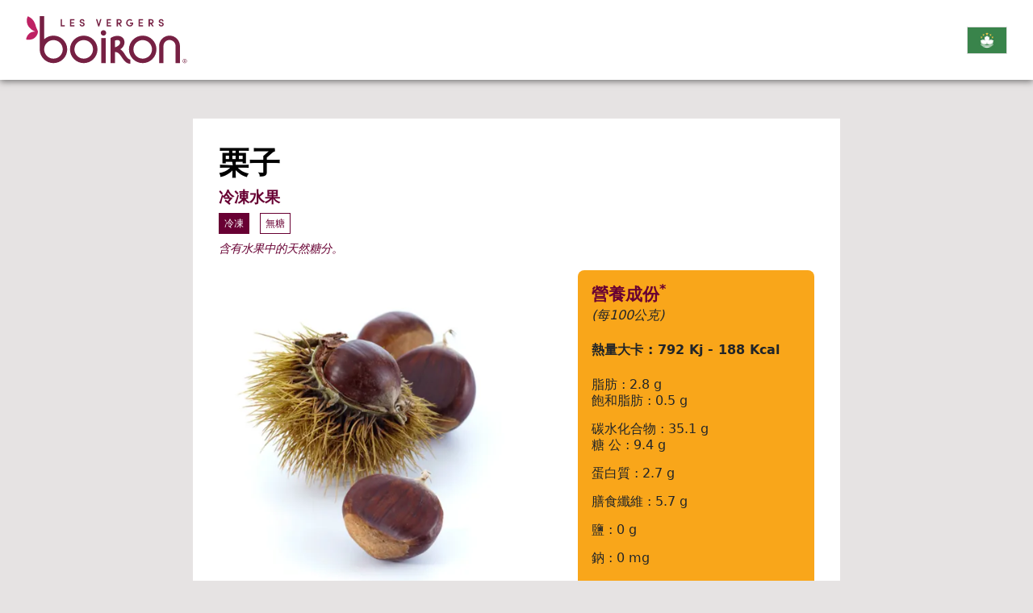

--- FILE ---
content_type: text/html; charset=UTF-8
request_url: https://vn.my-vb.com/liste-zhmo/ref/267.html
body_size: 8653
content:
<!DOCTYPE html>
<html lang="zh-MO">
<head>
<meta charset="UTF-8">
<title>Fruit : Marron - 澳門</title>
<base href="https://vn.my-vb.com/">
<meta http-equiv="X-UA-Compatible" content="IE=edge">
<meta name="robots" content="index,follow">
<meta name="description" content="">
<meta name="generator" content="Contao Open Source CMS">
<link rel="canonical" href="https://vn.my-vb.com/liste-zhmo/ref/267.html">
<link rel="alternate" hreflang="fr-FR" href="https://vn.my-vb.com/liste-frfr/ref/267.html">
<link rel="alternate" hreflang="en-GB" href="https://vn.my-vb.com/liste-engb/ref/267.html">
<link rel="alternate" hreflang="es-ES" href="https://vn.my-vb.com/liste-eses/ref/267.html">
<link rel="alternate" hreflang="de-DE" href="https://vn.my-vb.com/liste-dede/ref/267.html">
<link rel="alternate" hreflang="en-ZA" href="https://vn.my-vb.com/liste-enza/ref/267.html">
<link rel="alternate" hreflang="ar-DZ" href="https://vn.my-vb.com/liste-ardz/ref/267.html">
<link rel="alternate" hreflang="es-AD" href="https://vn.my-vb.com/liste-esad/ref/267.html">
<link rel="alternate" hreflang="ar-SA" href="https://vn.my-vb.com/liste-arsa/ref/267.html">
<link rel="alternate" hreflang="es-AR" href="https://vn.my-vb.com/liste-esar/ref/267.html">
<link rel="alternate" hreflang="en-AU" href="https://vn.my-vb.com/liste-enau/ref/267.html">
<link rel="alternate" hreflang="de-AT" href="https://vn.my-vb.com/liste-deat/ref/267.html">
<link rel="alternate" hreflang="en-AZ" href="https://vn.my-vb.com/liste-enaz/ref/267.html">
<link rel="alternate" hreflang="ar-BH" href="https://vn.my-vb.com/liste-arbh/ref/267.html">
<link rel="alternate" hreflang="nl-BE" href="https://vn.my-vb.com/liste-nlbe/ref/267.html">
<link rel="alternate" hreflang="en-MM" href="https://vn.my-vb.com/liste-enmm/ref/267.html">
<link rel="alternate" hreflang="pt-BR" href="https://vn.my-vb.com/liste-ptbr/ref/267.html">
<link rel="alternate" hreflang="en-KH" href="https://vn.my-vb.com/liste-enkh/ref/267.html">
<link rel="alternate" hreflang="es-CL" href="https://vn.my-vb.com/liste-escl/ref/267.html">
<link rel="alternate" hreflang="en-CY" href="https://vn.my-vb.com/liste-ency/ref/267.html">
<link rel="alternate" hreflang="en-CD" href="https://vn.my-vb.com/liste-encd/ref/267.html">
<link rel="alternate" hreflang="es-CR" href="https://vn.my-vb.com/liste-escr/ref/267.html">
<link rel="alternate" hreflang="da-DK" href="https://vn.my-vb.com/liste-dadk/ref/267.html">
<link rel="alternate" hreflang="en-DJ" href="https://vn.my-vb.com/liste-endj/ref/267.html">
<link rel="alternate" hreflang="ar-AE" href="https://vn.my-vb.com/liste-arae/ref/267.html">
<link rel="alternate" hreflang="fi-FI" href="https://vn.my-vb.com/liste-fifi/ref/267.html">
<link rel="alternate" hreflang="en-GE" href="https://vn.my-vb.com/liste-enge/ref/267.html">
<link rel="alternate" hreflang="en-GH" href="https://vn.my-vb.com/liste-engh/ref/267.html">
<link rel="alternate" hreflang="el-GR" href="https://vn.my-vb.com/liste-elgr/ref/267.html">
<link rel="alternate" hreflang="hu-HU" href="https://vn.my-vb.com/liste-huhu/ref/267.html">
<link rel="alternate" hreflang="en-MU" href="https://vn.my-vb.com/liste-enmu/ref/267.html">
<link rel="alternate" hreflang="en-IN" href="https://vn.my-vb.com/liste-enin/ref/267.html">
<link rel="alternate" hreflang="en-IE" href="https://vn.my-vb.com/liste-enie/ref/267.html">
<link rel="alternate" hreflang="en-IS" href="https://vn.my-vb.com/liste-enis/ref/267.html">
<link rel="alternate" hreflang="en-IL" href="https://vn.my-vb.com/liste-enil/ref/267.html">
<link rel="alternate" hreflang="it-IT" href="https://vn.my-vb.com/liste-itit/ref/267.html">
<link rel="alternate" hreflang="ja-JP" href="https://vn.my-vb.com/liste-jajp/ref/267.html">
<link rel="alternate" hreflang="en-JO" href="https://vn.my-vb.com/liste-enjo/ref/267.html">
<link rel="alternate" hreflang="en-KZ" href="https://vn.my-vb.com/liste-enkz/ref/267.html">
<link rel="alternate" hreflang="en-KE" href="https://vn.my-vb.com/liste-enke/ref/267.html">
<link rel="alternate" hreflang="ar-KW" href="https://vn.my-vb.com/liste-arkw/ref/267.html">
<link rel="alternate" hreflang="lv-LV" href="https://vn.my-vb.com/liste-lvlv/ref/267.html">
<link rel="alternate" hreflang="en-LB" href="https://vn.my-vb.com/liste-enlb/ref/267.html">
<link rel="alternate" hreflang="fr-LU" href="https://vn.my-vb.com/liste-frlu/ref/267.html">
<link rel="alternate" hreflang="zh-MO" href="https://vn.my-vb.com/liste-zhmo/ref/267.html">
<link rel="alternate" hreflang="en-MY" href="https://vn.my-vb.com/liste-enmy/ref/267.html">
<link rel="alternate" hreflang="en-MV" href="https://vn.my-vb.com/liste-enmv/ref/267.html">
<link rel="alternate" hreflang="en-MT" href="https://vn.my-vb.com/liste-enmt/ref/267.html">
<link rel="alternate" hreflang="ar-MA" href="https://vn.my-vb.com/liste-arma/ref/267.html">
<link rel="alternate" hreflang="en-MD" href="https://vn.my-vb.com/liste-enmd/ref/267.html">
<link rel="alternate" hreflang="en-ME" href="https://vn.my-vb.com/liste-enme/ref/267.html">
<link rel="alternate" hreflang="en-NG" href="https://vn.my-vb.com/liste-enng/ref/267.html">
<link rel="alternate" hreflang="no-NO" href="https://vn.my-vb.com/liste-nono/ref/267.html">
<link rel="alternate" hreflang="en-NZ" href="https://vn.my-vb.com/liste-ennz/ref/267.html">
<link rel="alternate" hreflang="en-OM" href="https://vn.my-vb.com/liste-enom/ref/267.html">
<link rel="alternate" hreflang="nl-NL" href="https://vn.my-vb.com/liste-nlnl/ref/267.html">
<link rel="alternate" hreflang="en-PH" href="https://vn.my-vb.com/liste-enph/ref/267.html">
<link rel="alternate" hreflang="pl-PL" href="https://vn.my-vb.com/liste-plpl/ref/267.html">
<link rel="alternate" hreflang="pt-PT" href="https://vn.my-vb.com/liste-ptpt/ref/267.html">
<link rel="alternate" hreflang="ar-QA" href="https://vn.my-vb.com/liste-arqa/ref/267.html">
<link rel="alternate" hreflang="fr-RE" href="https://vn.my-vb.com/liste-frre/ref/267.html">
<link rel="alternate" hreflang="ro-RO" href="https://vn.my-vb.com/liste-roro/ref/267.html">
<link rel="alternate" hreflang="ru-RU" href="https://vn.my-vb.com/liste-ruru/ref/267.html">
<link rel="alternate" hreflang="en-RS" href="https://vn.my-vb.com/liste-enrs/ref/267.html">
<link rel="alternate" hreflang="en-SC" href="https://vn.my-vb.com/liste-ensc/ref/267.html">
<link rel="alternate" hreflang="en-SG" href="https://vn.my-vb.com/liste-ensg/ref/267.html">
<link rel="alternate" hreflang="sl-SI" href="https://vn.my-vb.com/liste-slsi/ref/267.html">
<link rel="alternate" hreflang="sv-SE" href="https://vn.my-vb.com/liste-svse/ref/267.html">
<link rel="alternate" hreflang="fr-CH" href="https://vn.my-vb.com/liste-fch/ref/267.html">
<link rel="alternate" hreflang="fr-PF" href="https://vn.my-vb.com/liste-frpf/ref/267.html">
<link rel="alternate" hreflang="en-TZ" href="https://vn.my-vb.com/liste-entz/ref/267.html">
<link rel="alternate" hreflang="en-CZ" href="https://vn.my-vb.com/liste-encz/ref/267.html">
<link rel="alternate" hreflang="en-TH" href="https://vn.my-vb.com/liste-enth/ref/267.html">
<link rel="alternate" hreflang="ar-TU" href="https://vn.my-vb.com/liste-artu/ref/267.html">
<link rel="alternate" hreflang="en-TR" href="https://vn.my-vb.com/liste-entr/ref/267.html">
<link rel="alternate" hreflang="es-UY" href="https://vn.my-vb.com/liste-esuy/ref/267.html">
<link rel="alternate" hreflang="en-VN" href="https://vn.my-vb.com/liste-envn/ref/267.html">
<link rel="alternate" hreflang="en-LC" href="https://vn.my-vb.com/liste-enlc/ref/267.html">
<link rel="alternate" hreflang="fr-GP" href="https://vn.my-vb.com/liste-frgp/ref/267.html">
<link rel="alternate" hreflang="fr-BL" href="https://vn.my-vb.com/liste-frbl/ref/267.html">
<link rel="alternate" hreflang="fr-MF" href="https://vn.my-vb.com/liste-frmf/ref/267.html">
<link rel="alternate" hreflang="en-KY" href="https://vn.my-vb.com/liste-enky/ref/267.html">
<script>var _paq=window._paq=window._paq||[];_paq.push(['trackPageView']);_paq.push(['enableLinkTracking']);(function(){var u="https://stats.valcom.fr/";_paq.push(['setTrackerUrl',u+'matomo.php']);_paq.push(['setSiteId',8]);var d=document,g=d.createElement('script'),s=d.getElementsByTagName('script')[0];g.async=!0;g.defer=!0;g.src=u+'matomo.js';s.parentNode.insertBefore(g,s)})()</script>
<style>body{-webkit-font-smoothing:antialiased;-moz-osx-font-smoothing:grayscale}body,form,figure{margin:0;padding:0}img{border:0}header,footer,nav,section,aside,article,figure,figcaption{display:block}#container,.inside{position:relative}.block{overflow:hidden}.clear,#clear{height:.1px;font-size:.1px;line-height:.1px;clear:both}.invisible{border:0;clip:rect(0 0 0 0);height:1px;margin:-1px;overflow:hidden;padding:0;position:absolute;width:1px}.custom{display:block}#container:after,.custom:after{content:"";display:table;clear:both}header,footer,nav,section,aside,main,article,figure,figcaption{display:block}body,div,h1,h2,h3,h4,h5,h6,p,blockquote,pre,code,ol,ul,li,dl,dt,dd,figure,table,th,td,form,fieldset,legend,input,textarea{margin:0;padding:0}table{border-spacing:0;border-collapse:collapse}caption,th,td{text-align:left;text-align:start;vertical-align:top}abbr,acronym{font-variant:normal;border-bottom:1px dotted #666;cursor:help}blockquote,q{quotes:none}fieldset,img,iframe{border:0}ul{list-style-type:none}sup{vertical-align:text-top}sub{vertical-align:text-bottom}del{text-decoration:line-through}ins{text-decoration:none}pre,code{font-family:Monaco,monospace}table{font-size:inherit}#loader{background-color:#e6e3e3;z-index:9999;position:fixed;top:0;left:0;width:100vw;height:100vh;transition:opacity 0.25s}</style>
<script src="https://cdn.jsdelivr.net/npm/@popperjs/core@2.11.5/dist/umd/popper.min.js" integrity="sha384-Xe+8cL9oJa6tN/veChSP7q+mnSPaj5Bcu9mPX5F5xIGE0DVittaqT5lorf0EI7Vk" crossorigin="anonymous"></script>
<script src="https://cdn.jsdelivr.net/npm/bootstrap@5.2.0/dist/js/bootstrap.min.js" integrity="sha384-ODmDIVzN+pFdexxHEHFBQH3/9/vQ9uori45z4JjnFsRydbmQbmL5t1tQ0culUzyK" crossorigin="anonymous"></script>
</head>
<body id="top">
<div id="wrapper">
<div id="loader"></div>
<header id="header">
<div class="inside container-fluid px-4 px-xl-5">
<div class="row  align-items-center justify-content-between">
<div class="col-auto logo">
<div class="ce_image block">
<figure class="image_container">
<img src="assets/images/d/logo-3230506e.svg" width="200" height="59" alt="">
</figure>
</div>
</div>
<div class="col-auto countryLanguages">
<div class="d-flex align-items-center">
<!-- indexer::stop -->
<nav class="mod_changelanguage block" itemscope="" itemtype="http://schema.org/SiteNavigationElement">
<!-- Button trigger modal -->
<span id="countryModalBtn" data-bs-toggle="modal" data-bs-target="#countryModal">
<img src="files/flags/zh_mo.png" width="75" height="auto"
</span>
<!-- Modal -->
<div class="modal fade" id="countryModal" tabindex="-1" aria-labelledby="countryModalLabel" aria-hidden="true">
<div class="modal-dialog modal-lg">
<div class="modal-content">
<div class="modal-header">
<h5 class="modal-title" id="countryModalLabel">Choose your country</h5>
<button type="button" class="btn-close" data-bs-dismiss="modal" aria-label="Close"></button>
</div>
<div class="modal-body">
<div class="d-inline-block lang-fr_fr first"><a href="https://vn.my-vb.com/liste-frfr/ref/267.html" title="France" class="lang-fr_fr first" hreflang="fr-FR" lang="fr-FR"><img src="files/flags/fr_fr.png" width="80" height="auto"><br>France</a></div>
<div class="d-inline-block lang-en_gb"><a href="https://vn.my-vb.com/liste-engb/ref/267.html" title="United Kingdom" class="lang-en_gb" hreflang="en-GB" lang="en-GB"><img src="files/flags/en_gb.png" width="80" height="auto"><br>United Kingdom</a></div>
<div class="d-inline-block lang-es_es"><a href="https://vn.my-vb.com/liste-eses/ref/267.html" title="España" class="lang-es_es" hreflang="es-ES" lang="es-ES"><img src="files/flags/es_es.png" width="80" height="auto"><br>España</a></div>
<div class="d-inline-block lang-de_de"><a href="https://vn.my-vb.com/liste-dede/ref/267.html" title="Deutschland" class="lang-de_de" hreflang="de-DE" lang="de-DE"><img src="files/flags/de_de.png" width="80" height="auto"><br>Deutschland</a></div>
<div class="d-inline-block lang-en_za"><a href="https://vn.my-vb.com/liste-enza/ref/267.html" title="South Africa" class="lang-en_za" hreflang="en-ZA" lang="en-ZA"><img src="files/flags/en_za.png" width="80" height="auto"><br>South Africa</a></div>
<div class="d-inline-block lang-ar_dz"><a href="https://vn.my-vb.com/liste-ardz/ref/267.html" title="الجزائر" class="lang-ar_dz" hreflang="ar-DZ" lang="ar-DZ"><img src="files/flags/ar_dz.png" width="80" height="auto"><br>الجزائر</a></div>
<div class="d-inline-block lang-es_ad"><a href="https://vn.my-vb.com/liste-esad/ref/267.html" title="Andorra" class="lang-es_ad" hreflang="es-AD" lang="es-AD"><img src="files/flags/es_ad.png" width="80" height="auto"><br>Andorra</a></div>
<div class="d-inline-block lang-ar_sa"><a href="https://vn.my-vb.com/liste-arsa/ref/267.html" title="العربية السعودية" class="lang-ar_sa" hreflang="ar-SA" lang="ar-SA"><img src="files/flags/ar_sa.png" width="80" height="auto"><br>العربية السعودية</a></div>
<div class="d-inline-block lang-es_ar"><a href="https://vn.my-vb.com/liste-esar/ref/267.html" title="Argentina" class="lang-es_ar" hreflang="es-AR" lang="es-AR"><img src="files/flags/es_ar.png" width="80" height="auto"><br>Argentina</a></div>
<div class="d-inline-block lang-en_au"><a href="https://vn.my-vb.com/liste-enau/ref/267.html" title="Australia" class="lang-en_au" hreflang="en-AU" lang="en-AU"><img src="files/flags/en_au.png" width="80" height="auto"><br>Australia</a></div>
<div class="d-inline-block lang-de_at"><a href="https://vn.my-vb.com/liste-deat/ref/267.html" title="Österreich" class="lang-de_at" hreflang="de-AT" lang="de-AT"><img src="files/flags/de_at.png" width="80" height="auto"><br>Österreich</a></div>
<div class="d-inline-block lang-en_az"><a href="https://vn.my-vb.com/liste-enaz/ref/267.html" title="Azerbaijan" class="lang-en_az" hreflang="en-AZ" lang="en-AZ"><img src="files/flags/en_az.png" width="80" height="auto"><br>Azerbaijan</a></div>
<div class="d-inline-block lang-ar_bh"><a href="https://vn.my-vb.com/liste-arbh/ref/267.html" title="البحرين" class="lang-ar_bh" hreflang="ar-BH" lang="ar-BH"><img src="files/flags/ar_bh.png" width="80" height="auto"><br>البحرين</a></div>
<div class="d-inline-block lang-nl_be"><a href="https://vn.my-vb.com/liste-nlbe/ref/267.html" title="België" class="lang-nl_be" hreflang="nl-BE" lang="nl-BE"><img src="files/flags/nl_be.png" width="80" height="auto"><br>België</a></div>
<div class="d-inline-block lang-en_mm"><a href="https://vn.my-vb.com/liste-enmm/ref/267.html" title="Burma" class="lang-en_mm" hreflang="en-MM" lang="en-MM"><img src="files/flags/en_mm.png" width="80" height="auto"><br>Burma</a></div>
<div class="d-inline-block lang-pt_br"><a href="https://vn.my-vb.com/liste-ptbr/ref/267.html" title="Brasil" class="lang-pt_br" hreflang="pt-BR" lang="pt-BR"><img src="files/flags/pt_br.png" width="80" height="auto"><br>Brasil</a></div>
<div class="d-inline-block lang-en_kh"><a href="https://vn.my-vb.com/liste-enkh/ref/267.html" title="Cambodia" class="lang-en_kh" hreflang="en-KH" lang="en-KH"><img src="files/flags/en_kh.png" width="80" height="auto"><br>Cambodia</a></div>
<div class="d-inline-block lang-es_cl"><a href="https://vn.my-vb.com/liste-escl/ref/267.html" title="Chile" class="lang-es_cl" hreflang="es-CL" lang="es-CL"><img src="files/flags/es_cl.png" width="80" height="auto"><br>Chile</a></div>
<div class="d-inline-block lang-en_cy"><a href="https://vn.my-vb.com/liste-ency/ref/267.html" title="Cyprus" class="lang-en_cy" hreflang="en-CY" lang="en-CY"><img src="files/flags/en_cy.png" width="80" height="auto"><br>Cyprus</a></div>
<div class="d-inline-block lang-en_cd"><a href="https://vn.my-vb.com/liste-encd/ref/267.html" title="Congo" class="lang-en_cd" hreflang="en-CD" lang="en-CD"><img src="files/flags/en_cd.png" width="80" height="auto"><br>Congo</a></div>
<div class="d-inline-block lang-es_cr"><a href="https://vn.my-vb.com/liste-escr/ref/267.html" title="Costa Rica" class="lang-es_cr" hreflang="es-CR" lang="es-CR"><img src="files/flags/es_cr.png" width="80" height="auto"><br>Costa Rica</a></div>
<div class="d-inline-block lang-da_dk"><a href="https://vn.my-vb.com/liste-dadk/ref/267.html" title="Danmark" class="lang-da_dk" hreflang="da-DK" lang="da-DK"><img src="files/flags/da_dk.png" width="80" height="auto"><br>Danmark</a></div>
<div class="d-inline-block lang-en_dj"><a href="https://vn.my-vb.com/liste-endj/ref/267.html" title="Djibouti" class="lang-en_dj" hreflang="en-DJ" lang="en-DJ"><img src="files/flags/en_dj.png" width="80" height="auto"><br>Djibouti</a></div>
<div class="d-inline-block lang-ar_ae"><a href="https://vn.my-vb.com/liste-arae/ref/267.html" title="الإمارات العربية المتحدة" class="lang-ar_ae" hreflang="ar-AE" lang="ar-AE"><img src="files/flags/ar_ae.png" width="80" height="auto"><br>الإمارات العربية المتحدة</a></div>
<div class="d-inline-block lang-fi_fi"><a href="https://vn.my-vb.com/liste-fifi/ref/267.html" title="Suomi" class="lang-fi_fi" hreflang="fi-FI" lang="fi-FI"><img src="files/flags/fi_fi.png" width="80" height="auto"><br>Suomi</a></div>
<div class="d-inline-block lang-en_ge"><a href="https://vn.my-vb.com/liste-enge/ref/267.html" title="Georgia" class="lang-en_ge" hreflang="en-GE" lang="en-GE"><img src="files/flags/en_ge.png" width="80" height="auto"><br>Georgia</a></div>
<div class="d-inline-block lang-en_gh"><a href="https://vn.my-vb.com/liste-engh/ref/267.html" title="Ghana" class="lang-en_gh" hreflang="en-GH" lang="en-GH"><img src="files/flags/en_gh.png" width="80" height="auto"><br>Ghana</a></div>
<div class="d-inline-block lang-el_gr"><a href="https://vn.my-vb.com/liste-elgr/ref/267.html" title="Ελλάδα" class="lang-el_gr" hreflang="el-GR" lang="el-GR"><img src="files/flags/el_gr.png" width="80" height="auto"><br>Ελλάδα</a></div>
<div class="d-inline-block lang-hu_hu"><a href="https://vn.my-vb.com/liste-huhu/ref/267.html" title="Magyarország" class="lang-hu_hu" hreflang="hu-HU" lang="hu-HU"><img src="files/flags/hu_hu.png" width="80" height="auto"><br>Magyarország</a></div>
<div class="d-inline-block lang-en_mu"><a href="https://vn.my-vb.com/liste-enmu/ref/267.html" title="Mauritius Island" class="lang-en_mu" hreflang="en-MU" lang="en-MU"><img src="files/flags/en_mu.png" width="80" height="auto"><br>Mauritius Island</a></div>
<div class="d-inline-block lang-en_in"><a href="https://vn.my-vb.com/liste-enin/ref/267.html" title="India" class="lang-en_in" hreflang="en-IN" lang="en-IN"><img src="files/flags/en_in.png" width="80" height="auto"><br>India</a></div>
<div class="d-inline-block lang-en_ie"><a href="https://vn.my-vb.com/liste-enie/ref/267.html" title="Ireland" class="lang-en_ie" hreflang="en-IE" lang="en-IE"><img src="files/flags/en_ie.png" width="80" height="auto"><br>Ireland</a></div>
<div class="d-inline-block lang-en_is"><a href="https://vn.my-vb.com/liste-enis/ref/267.html" title="Iceland" class="lang-en_is" hreflang="en-IS" lang="en-IS"><img src="files/flags/en_is.png" width="80" height="auto"><br>Iceland</a></div>
<div class="d-inline-block lang-en_il"><a href="https://vn.my-vb.com/liste-enil/ref/267.html" title="Israel" class="lang-en_il" hreflang="en-IL" lang="en-IL"><img src="files/flags/en_il.png" width="80" height="auto"><br>Israel</a></div>
<div class="d-inline-block lang-it_it"><a href="https://vn.my-vb.com/liste-itit/ref/267.html" title="Italia" class="lang-it_it" hreflang="it-IT" lang="it-IT"><img src="files/flags/it_it.png" width="80" height="auto"><br>Italia</a></div>
<div class="d-inline-block lang-ja_jp"><a href="https://vn.my-vb.com/liste-jajp/ref/267.html" title="日本" class="lang-ja_jp" hreflang="ja-JP" lang="ja-JP"><img src="files/flags/ja_jp.png" width="80" height="auto"><br>日本</a></div>
<div class="d-inline-block lang-en_jo"><a href="https://vn.my-vb.com/liste-enjo/ref/267.html" title="Jordan" class="lang-en_jo" hreflang="en-JO" lang="en-JO"><img src="files/flags/en_jo.png" width="80" height="auto"><br>Jordan</a></div>
<div class="d-inline-block lang-en_kz"><a href="https://vn.my-vb.com/liste-enkz/ref/267.html" title="Kazakhstan" class="lang-en_kz" hreflang="en-KZ" lang="en-KZ"><img src="files/flags/en_kz.png" width="80" height="auto"><br>Kazakhstan</a></div>
<div class="d-inline-block lang-en_ke"><a href="https://vn.my-vb.com/liste-enke/ref/267.html" title="Kenya" class="lang-en_ke" hreflang="en-KE" lang="en-KE"><img src="files/flags/en_ke.png" width="80" height="auto"><br>Kenya</a></div>
<div class="d-inline-block lang-ar_kw"><a href="https://vn.my-vb.com/liste-arkw/ref/267.html" title="الكويت" class="lang-ar_kw" hreflang="ar-KW" lang="ar-KW"><img src="files/flags/ar_kw.png" width="80" height="auto"><br>الكويت</a></div>
<div class="d-inline-block lang-lv_lv"><a href="https://vn.my-vb.com/liste-lvlv/ref/267.html" title="Latvija" class="lang-lv_lv" hreflang="lv-LV" lang="lv-LV"><img src="files/flags/lv_lv.png" width="80" height="auto"><br>Latvija</a></div>
<div class="d-inline-block lang-en_lb"><a href="https://vn.my-vb.com/liste-enlb/ref/267.html" title="Lebanon" class="lang-en_lb" hreflang="en-LB" lang="en-LB"><img src="files/flags/en_lb.png" width="80" height="auto"><br>Lebanon</a></div>
<div class="d-inline-block lang-fr_lu"><a href="https://vn.my-vb.com/liste-frlu/ref/267.html" title="Luxembourg" class="lang-fr_lu" hreflang="fr-LU" lang="fr-LU"><img src="files/flags/fr_lu.png" width="80" height="auto"><br>Luxembourg</a></div>
<div class="d-inline-block lang-zh_mo active"><a href="https://vn.my-vb.com/liste-zhmo/ref/267.html" title="澳門" class="lang-zh_mo active" hreflang="zh-MO" lang="zh-MO"><img src="files/flags/zh_mo.png" width="80" height="auto"><br>澳門</a></div>
<div class="d-inline-block lang-en_my"><a href="https://vn.my-vb.com/liste-enmy/ref/267.html" title="Malaysia" class="lang-en_my" hreflang="en-MY" lang="en-MY"><img src="files/flags/en_my.png" width="80" height="auto"><br>Malaysia</a></div>
<div class="d-inline-block lang-en_mv"><a href="https://vn.my-vb.com/liste-enmv/ref/267.html" title="Maldives" class="lang-en_mv" hreflang="en-MV" lang="en-MV"><img src="files/flags/en_mv.png" width="80" height="auto"><br>Maldives</a></div>
<div class="d-inline-block lang-en_mt"><a href="https://vn.my-vb.com/liste-enmt/ref/267.html" title="Malta" class="lang-en_mt" hreflang="en-MT" lang="en-MT"><img src="files/flags/en_mt.png" width="80" height="auto"><br>Malta</a></div>
<div class="d-inline-block lang-ar_ma"><a href="https://vn.my-vb.com/liste-arma/ref/267.html" title="المملكة المغربية" class="lang-ar_ma" hreflang="ar-MA" lang="ar-MA"><img src="files/flags/ar_ma.png" width="80" height="auto"><br>المملكة المغربية</a></div>
<div class="d-inline-block lang-en_md"><a href="https://vn.my-vb.com/liste-enmd/ref/267.html" title="Moldova" class="lang-en_md" hreflang="en-MD" lang="en-MD"><img src="files/flags/en_md.png" width="80" height="auto"><br>Moldova</a></div>
<div class="d-inline-block lang-en_me"><a href="https://vn.my-vb.com/liste-enme/ref/267.html" title="Montenegro" class="lang-en_me" hreflang="en-ME" lang="en-ME"><img src="files/flags/en_me.png" width="80" height="auto"><br>Montenegro</a></div>
<div class="d-inline-block lang-en_ng"><a href="https://vn.my-vb.com/liste-enng/ref/267.html" title="Nigeria" class="lang-en_ng" hreflang="en-NG" lang="en-NG"><img src="files/flags/en_ng.png" width="80" height="auto"><br>Nigeria</a></div>
<div class="d-inline-block lang-no_no"><a href="https://vn.my-vb.com/liste-nono/ref/267.html" title="Norge" class="lang-no_no" hreflang="no-NO" lang="no-NO"><img src="files/flags/no_no.png" width="80" height="auto"><br>Norge</a></div>
<div class="d-inline-block lang-en_nz"><a href="https://vn.my-vb.com/liste-ennz/ref/267.html" title="New Zealand" class="lang-en_nz" hreflang="en-NZ" lang="en-NZ"><img src="files/flags/en_nz.png" width="80" height="auto"><br>New Zealand</a></div>
<div class="d-inline-block lang-en_om"><a href="https://vn.my-vb.com/liste-enom/ref/267.html" title="Oman" class="lang-en_om" hreflang="en-OM" lang="en-OM"><img src="files/flags/en_om.png" width="80" height="auto"><br>Oman</a></div>
<div class="d-inline-block lang-nl_nl"><a href="https://vn.my-vb.com/liste-nlnl/ref/267.html" title="Nederland" class="lang-nl_nl" hreflang="nl-NL" lang="nl-NL"><img src="files/flags/nl_nl.png" width="80" height="auto"><br>Nederland</a></div>
<div class="d-inline-block lang-en_ph"><a href="https://vn.my-vb.com/liste-enph/ref/267.html" title="Philippines" class="lang-en_ph" hreflang="en-PH" lang="en-PH"><img src="files/flags/en_ph.png" width="80" height="auto"><br>Philippines</a></div>
<div class="d-inline-block lang-pl_pl"><a href="https://vn.my-vb.com/liste-plpl/ref/267.html" title="Polska" class="lang-pl_pl" hreflang="pl-PL" lang="pl-PL"><img src="files/flags/pl_pl.png" width="80" height="auto"><br>Polska</a></div>
<div class="d-inline-block lang-pt_pt"><a href="https://vn.my-vb.com/liste-ptpt/ref/267.html" title="Portugal" class="lang-pt_pt" hreflang="pt-PT" lang="pt-PT"><img src="files/flags/pt_pt.png" width="80" height="auto"><br>Portugal</a></div>
<div class="d-inline-block lang-ar_qa"><a href="https://vn.my-vb.com/liste-arqa/ref/267.html" title="دولة قطر" class="lang-ar_qa" hreflang="ar-QA" lang="ar-QA"><img src="files/flags/ar_qa.png" width="80" height="auto"><br>دولة قطر</a></div>
<div class="d-inline-block lang-fr_re"><a href="https://vn.my-vb.com/liste-frre/ref/267.html" title="Réunion" class="lang-fr_re" hreflang="fr-RE" lang="fr-RE"><img src="files/flags/fr_re.png" width="80" height="auto"><br>Réunion</a></div>
<div class="d-inline-block lang-ro_ro"><a href="https://vn.my-vb.com/liste-roro/ref/267.html" title="România" class="lang-ro_ro" hreflang="ro-RO" lang="ro-RO"><img src="files/flags/ro_ro.png" width="80" height="auto"><br>România</a></div>
<div class="d-inline-block lang-ru_ru"><a href="https://vn.my-vb.com/liste-ruru/ref/267.html" title="Россия" class="lang-ru_ru" hreflang="ru-RU" lang="ru-RU"><img src="files/flags/ru_ru.png" width="80" height="auto"><br>Россия</a></div>
<div class="d-inline-block lang-en_rs"><a href="https://vn.my-vb.com/liste-enrs/ref/267.html" title="Serbia" class="lang-en_rs" hreflang="en-RS" lang="en-RS"><img src="files/flags/en_rs.png" width="80" height="auto"><br>Serbia</a></div>
<div class="d-inline-block lang-en_sc"><a href="https://vn.my-vb.com/liste-ensc/ref/267.html" title="Seychelles" class="lang-en_sc" hreflang="en-SC" lang="en-SC"><img src="files/flags/en_sc.png" width="80" height="auto"><br>Seychelles</a></div>
<div class="d-inline-block lang-en_sg"><a href="https://vn.my-vb.com/liste-ensg/ref/267.html" title="Singapore" class="lang-en_sg" hreflang="en-SG" lang="en-SG"><img src="files/flags/en_sg.png" width="80" height="auto"><br>Singapore</a></div>
<div class="d-inline-block lang-sl_si"><a href="https://vn.my-vb.com/liste-slsi/ref/267.html" title="Slovenija" class="lang-sl_si" hreflang="sl-SI" lang="sl-SI"><img src="files/flags/sl_si.png" width="80" height="auto"><br>Slovenija</a></div>
<div class="d-inline-block lang-sv_se"><a href="https://vn.my-vb.com/liste-svse/ref/267.html" title="Sverige" class="lang-sv_se" hreflang="sv-SE" lang="sv-SE"><img src="files/flags/sv_se.png" width="80" height="auto"><br>Sverige</a></div>
<div class="d-inline-block lang-fr_ch"><a href="https://vn.my-vb.com/liste-fch/ref/267.html" title="Suisse" class="lang-fr_ch" hreflang="fr-CH" lang="fr-CH"><img src="files/flags/fr_ch.png" width="80" height="auto"><br>Suisse</a></div>
<div class="d-inline-block lang-fr_pf"><a href="https://vn.my-vb.com/liste-frpf/ref/267.html" title="Polynésie Française" class="lang-fr_pf" hreflang="fr-PF" lang="fr-PF"><img src="files/flags/fr_pf.png" width="80" height="auto"><br>Polynésie Française</a></div>
<div class="d-inline-block lang-en_tz"><a href="https://vn.my-vb.com/liste-entz/ref/267.html" title="Tanzania" class="lang-en_tz" hreflang="en-TZ" lang="en-TZ"><img src="files/flags/en_tz.png" width="80" height="auto"><br>Tanzania</a></div>
<div class="d-inline-block lang-en_cz"><a href="https://vn.my-vb.com/liste-encz/ref/267.html" title="Czech Republic" class="lang-en_cz" hreflang="en-CZ" lang="en-CZ"><img src="files/flags/en_cz.png" width="80" height="auto"><br>Czech Republic</a></div>
<div class="d-inline-block lang-en_th"><a href="https://vn.my-vb.com/liste-enth/ref/267.html" title="Thailand" class="lang-en_th" hreflang="en-TH" lang="en-TH"><img src="files/flags/en_th.png" width="80" height="auto"><br>Thailand</a></div>
<div class="d-inline-block lang-ar_tu"><a href="https://vn.my-vb.com/liste-artu/ref/267.html" title="تونس" class="lang-ar_tu" hreflang="ar-TU" lang="ar-TU"><img src="files/flags/ar_tu.png" width="80" height="auto"><br>تونس</a></div>
<div class="d-inline-block lang-en_tr"><a href="https://vn.my-vb.com/liste-entr/ref/267.html" title="Turkey" class="lang-en_tr" hreflang="en-TR" lang="en-TR"><img src="files/flags/en_tr.png" width="80" height="auto"><br>Turkey</a></div>
<div class="d-inline-block lang-es_uy"><a href="https://vn.my-vb.com/liste-esuy/ref/267.html" title="Uruguay" class="lang-es_uy" hreflang="es-UY" lang="es-UY"><img src="files/flags/es_uy.png" width="80" height="auto"><br>Uruguay</a></div>
<div class="d-inline-block lang-en_vn"><a href="https://vn.my-vb.com/liste-envn/ref/267.html" title="Vietnam" class="lang-en_vn" hreflang="en-VN" lang="en-VN"><img src="files/flags/en_vn.png" width="80" height="auto"><br>Vietnam</a></div>
<div class="d-inline-block lang-en_lc"><a href="https://vn.my-vb.com/liste-enlc/ref/267.html" title="St. Lucia" class="lang-en_lc" hreflang="en-LC" lang="en-LC"><img src="files/flags/en_lc.png" width="80" height="auto"><br>St. Lucia</a></div>
<div class="d-inline-block lang-fr_gp"><a href="https://vn.my-vb.com/liste-frgp/ref/267.html" title="Guadeloupe" class="lang-fr_gp" hreflang="fr-GP" lang="fr-GP"><img src="files/flags/fr_gp.png" width="80" height="auto"><br>Guadeloupe</a></div>
<div class="d-inline-block lang-fr_bl"><a href="https://vn.my-vb.com/liste-frbl/ref/267.html" title="Saint Barth" class="lang-fr_bl" hreflang="fr-BL" lang="fr-BL"><img src="files/flags/fr_bl.png" width="80" height="auto"><br>Saint Barth</a></div>
<div class="d-inline-block lang-fr_mf"><a href="https://vn.my-vb.com/liste-frmf/ref/267.html" title="Saint Martin" class="lang-fr_mf" hreflang="fr-MF" lang="fr-MF"><img src="files/flags/fr_mf.png" width="80" height="auto"><br>Saint Martin</a></div>
<div class="d-inline-block lang-en_ky last"><a href="https://vn.my-vb.com/liste-enky/ref/267.html" title="Cayman Islands" class="lang-en_ky last" hreflang="en-KY" lang="en-KY"><img src="files/flags/en_ky.png" width="80" height="auto"><br>Cayman Islands</a></div>
</div>
</div>
</div>
</div>
</nav>
<!-- indexer::continue -->
<!-- indexer::stop -->
<!-- indexer::continue -->
</div>
</div>
</div>
</div>
</header>
<div id="container" class="container-fluid px-4 px-xl-5">
<div class="row">
<main id="main" class="col-11 col-sm-11 col-md-10 col-lg-9 col-xl-8 mx-auto">
<div class="inside">
<div class="mod_catalogMasterView block">
<div class="ctlg_master block gamme2">
<h1>栗子</h1>
<h2>冷凍水果</h2>
<div class="mt-2">
<span class="gamme d-inline-block me-2 mb-2">
冷凍            </span>
<span class="sucre d-inline-block s2">
無糖            </span>
</div></h2>
<p class="warning">含有水果中的天然糖分。</p>
<div class="row">
<div class="col-8 col-md-6 col-lg-7 photo">
<div class=" block">
<figure class="image_container">
<picture>
<source srcset="assets/images/6/marrons-c3fe29d6.webp" type="image/webp" width="500" height="500">
<img src="assets/images/e/marrons-de0d270c.jpg" width="500" height="500" alt="" class="img-fluid d-block">
</picture>
</figure>
</div>
</div>
<div class="col-12 col-md-6 col-lg-5 vn">
<div class="inside mb-3">
<h3>營養成份<sup>*</sup></h3>
<div class="teneur">(每100公克)</div>
<div class="calories mt-4">
熱量大卡 : 792&nbsp;Kj - 188&nbsp;Kcal
</div>
<div class="lipides mt-4">
<p>脂肪 : 2.8&nbsp;g</p>
<p>飽和脂肪 : 0.5&nbsp;g</p>
</div>
<div class="glucides mt-3">
<p>碳水化合物 : 35.1&nbsp;g</p>
<p>糖 公 : 9.4&nbsp;g</p>
</div>
<div class="proteines mt-3">
<p>蛋白質 : 2.7&nbsp;g</p>
</div>
<div class="fibres mt-3">
<p>膳食纖維 : 5.7&nbsp;g</p>
</div>
<div class="sel mt-3">
<p>鹽  : 0&nbsp;g</p>
</div>
<div class="sodium mt-3">
<p>鈉   : 0&nbsp;mg</p>
</div>
<div class="reglementation mt-5 fst-italic">
*according to regulation &#40;EU&#41; N°1169/2011
</div>
</div>
<a href="liste-zhmo.html" title="" class="btn btn-primary">回報</a>
</div>
</div>
</div>
</div>
<div class="mod_catalogUniversalView ctlg_products_list_segment block">
<div id="ts_slider46" class="mod_catalogUniversalView ctlg_products_list_segment position-relative d-flex ">
<div class="ctlg_teaser ctlg_product position-relative odd first">
<div class="inside h-100">
<div class="photo mb-2">
<a class="stretched-link" href="liste-zhmo/ref/arr0.html" title="Rhubarbe rouge">
<div class=" block">
<figure class="image_container">
<picture>
<source srcset="assets/images/c/AA_LVB_RhubarbeRouge-44dbc6bc.webp" type="image/webp" width="100" height="100">
<img src="assets/images/3/AA_LVB_RhubarbeRouge-6f09a9a3.jpg" width="100" height="100" alt="" class="img-fluid d-block">
</picture>
</figure>
</div>
</a>
</div>
<div class="saveur">
红大黄        </div>
<div class="type">
果漿        </div>
</div>
</div>
<div class="ctlg_teaser ctlg_product position-relative even">
<div class="inside h-100">
<div class="photo mb-2">
<a class="stretched-link" href="liste-zhmo/ref/bpb0m.html" title="Pêche blanche">
<div class=" block">
<figure class="image_container">
<picture>
<source srcset="assets/images/b/peche-blanche-d87deb59.webp" type="image/webp" width="100" height="100">
<img src="assets/images/3/peche-blanche-0ceb5334.jpg" width="100" height="100" alt="" class="img-fluid d-block">
</picture>
</figure>
</div>
</a>
</div>
<div class="saveur">
白桃        </div>
<div class="type">
果漿        </div>
</div>
</div>
<div class="ctlg_teaser ctlg_product position-relative odd">
<div class="inside h-100">
<div class="photo mb-2">
<a class="stretched-link" href="liste-zhmo/ref/aabo.html" title="Purée de fruits : Abricot">
<div class=" block">
<figure class="image_container">
<picture>
<source srcset="assets/images/a/abricot-331f0f9f.webp" type="image/webp" width="100" height="100">
<img src="assets/images/e/abricot-2d322078.jpg" width="100" height="100" alt="" class="img-fluid d-block">
</picture>
</figure>
</div>
</a>
</div>
<div class="saveur">
杏桃        </div>
<div class="type">
果漿        </div>
</div>
</div>
<div class="ctlg_teaser ctlg_product position-relative even">
<div class="inside h-100">
<div class="photo mb-2">
<a class="stretched-link" href="liste-zhmo/ref/25.html" title="Fruit : Abricot">
<div class=" block">
<figure class="image_container">
<picture>
<source srcset="assets/images/a/abricot-331f0f9f.webp" type="image/webp" width="100" height="100">
<img src="assets/images/e/abricot-2d322078.jpg" width="100" height="100" alt="" class="img-fluid d-block">
</picture>
</figure>
</div>
</a>
</div>
<div class="saveur">
杏桃        </div>
<div class="type">
冷凍水果        </div>
</div>
</div>
<div class="ctlg_teaser ctlg_product position-relative odd">
<div class="inside h-100">
<div class="photo mb-2">
<a class="stretched-link" href="liste-zhmo/ref/fab1.html" title="Coulis de fruits : Abricot">
<div class=" block">
<figure class="image_container">
<picture>
<source srcset="assets/images/a/abricot-331f0f9f.webp" type="image/webp" width="100" height="100">
<img src="assets/images/e/abricot-2d322078.jpg" width="100" height="100" alt="" class="img-fluid d-block">
</picture>
</figure>
</div>
</a>
</div>
<div class="saveur">
杏桃        </div>
<div class="type">
冷凍水果淋醬&#40;含糖&#41;        </div>
</div>
</div>
<div class="ctlg_teaser ctlg_product position-relative even">
<div class="inside h-100">
<div class="photo mb-2">
<a class="stretched-link" href="liste-zhmo/ref/aar0.html" title="Purée de fruits : Argousier">
<div class=" block">
<figure class="image_container">
<picture>
<source srcset="assets/images/f/argousier-6559ca28.webp" type="image/webp" width="100" height="100">
<img src="assets/images/0/argousier-4fbee391.jpg" width="100" height="100" alt="" class="img-fluid d-block">
</picture>
</figure>
</div>
</a>
</div>
<div class="saveur">
沙棘果        </div>
<div class="type">
果漿        </div>
</div>
</div>
<div class="ctlg_teaser ctlg_product position-relative odd">
<div class="inside h-100">
<div class="photo mb-2">
<a class="stretched-link" href="liste-zhmo/ref/acg0.html" title="Purée de fruits : Coing">
<div class=" block">
<figure class="image_container">
<picture>
<source srcset="assets/images/d/coing-ff779673.webp" type="image/webp" width="100" height="100">
<img src="assets/images/5/coing-511fe158.jpg" width="100" height="100" alt="" class="img-fluid d-block">
</picture>
</figure>
</div>
</a>
</div>
<div class="saveur">
Coing        </div>
<div class="type">
果漿        </div>
</div>
</div>
<div class="ctlg_teaser ctlg_product position-relative even">
<div class="inside h-100">
<div class="photo mb-2">
<a class="stretched-link" href="liste-zhmo/ref/315.html" title="Fruit : Figue">
<div class=" block">
<figure class="image_container">
<picture>
<source srcset="assets/images/e/figue-026c7a9e.webp" type="image/webp" width="100" height="100">
<img src="assets/images/8/figue-3c4124aa.jpg" width="100" height="100" alt="" class="img-fluid d-block">
</picture>
</figure>
</div>
</a>
</div>
<div class="saveur">
無花果        </div>
<div class="type">
冷凍水果        </div>
</div>
</div>
<div class="ctlg_teaser ctlg_product position-relative odd">
<div class="inside h-100">
<div class="photo mb-2">
<a class="stretched-link" href="liste-zhmo/ref/afi0.html" title="Purée de fruits : Figue">
<div class=" block">
<figure class="image_container">
<picture>
<source srcset="assets/images/e/figue-026c7a9e.webp" type="image/webp" width="100" height="100">
<img src="assets/images/8/figue-3c4124aa.jpg" width="100" height="100" alt="" class="img-fluid d-block">
</picture>
</figure>
</div>
</a>
</div>
<div class="saveur">
無花果        </div>
<div class="type">
果漿        </div>
</div>
</div>
<div class="ctlg_teaser ctlg_product position-relative even">
<div class="inside h-100">
<div class="photo mb-2">
<a class="stretched-link" href="liste-zhmo/ref/amr1.html" title="Purée de fruits : Marron & Vanille">
<div class=" block">
<figure class="image_container">
<picture>
<source srcset="assets/images/f/marron-vanille-75f19342.webp" type="image/webp" width="100" height="100">
<img src="assets/images/6/marron-vanille-b49d3049.jpg" width="100" height="100" alt="" class="img-fluid d-block">
</picture>
</figure>
</div>
</a>
</div>
<div class="saveur">
栗子香草        </div>
<div class="type">
果漿        </div>
</div>
</div>
<div class="ctlg_teaser ctlg_product position-relative odd">
<div class="inside h-100">
<div class="photo mb-2">
<a class="stretched-link" href="liste-zhmo/ref/ame0.html" title="Purée de fruits : Melon">
<div class=" block">
<figure class="image_container">
<picture>
<source srcset="assets/images/2/melon-6fb0e80a.webp" type="image/webp" width="100" height="100">
<img src="assets/images/3/melon-d5e4c54b.jpg" width="100" height="100" alt="" class="img-fluid d-block">
</picture>
</figure>
</div>
</a>
</div>
<div class="saveur">
哈密瓜        </div>
<div class="type">
果漿        </div>
</div>
</div>
<div class="ctlg_teaser ctlg_product position-relative even">
<div class="inside h-100">
<div class="photo mb-2">
<a class="stretched-link" href="liste-zhmo/ref/ami0.html" title="Purée de fruits : Mirabelle">
<div class=" block">
<figure class="image_container">
<picture>
<source srcset="assets/images/2/mirabelle-4f947bf3.webp" type="image/webp" width="100" height="100">
<img src="assets/images/6/mirabelle-13489df8.jpg" width="100" height="100" alt="" class="img-fluid d-block">
</picture>
</figure>
</div>
</a>
</div>
<div class="saveur">
黃李        </div>
<div class="type">
果漿        </div>
</div>
</div>
<div class="ctlg_teaser ctlg_product position-relative odd">
<div class="inside h-100">
<div class="photo mb-2">
<a class="stretched-link" href="liste-zhmo/ref/aps0.html" title="Purée de fruits : Pastèque">
<div class=" block">
<figure class="image_container">
<picture>
<source srcset="assets/images/1/pasteque-3fedcce1.webp" type="image/webp" width="100" height="100">
<img src="assets/images/0/pasteque-94de17dc.jpg" width="100" height="100" alt="" class="img-fluid d-block">
</picture>
</figure>
</div>
</a>
</div>
<div class="saveur">
西瓜        </div>
<div class="type">
果漿        </div>
</div>
</div>
<div class="ctlg_teaser ctlg_product position-relative even">
<div class="inside h-100">
<div class="photo mb-2">
<a class="stretched-link" href="liste-zhmo/ref/apb0.html" title="Purée de fruits : Pêche blanche">
<div class=" block">
<figure class="image_container">
<picture>
<source srcset="assets/images/b/peche-blanche-d87deb59.webp" type="image/webp" width="100" height="100">
<img src="assets/images/3/peche-blanche-0ceb5334.jpg" width="100" height="100" alt="" class="img-fluid d-block">
</picture>
</figure>
</div>
</a>
</div>
<div class="saveur">
白桃        </div>
<div class="type">
果漿        </div>
</div>
</div>
<div class="ctlg_teaser ctlg_product position-relative odd">
<div class="inside h-100">
<div class="photo mb-2">
<a class="stretched-link" href="liste-zhmo/ref/apn0.html" title="Purée de fruits : Pêche sanguine">
<div class=" block">
<figure class="image_container">
<picture>
<source srcset="assets/images/3/peche-sanguine-11108d2e.webp" type="image/webp" width="100" height="100">
<img src="assets/images/9/peche-sanguine-f1409b5c.jpg" width="100" height="100" alt="" class="img-fluid d-block">
</picture>
</figure>
</div>
</a>
</div>
<div class="saveur">
紅桃        </div>
<div class="type">
果漿        </div>
</div>
</div>
<div class="ctlg_teaser ctlg_product position-relative even">
<div class="inside h-100">
<div class="photo mb-2">
<a class="stretched-link" href="liste-zhmo/ref/apv0.html" title="Purée de fruits : Pomme verte">
<div class=" block">
<figure class="image_container">
<picture>
<source srcset="assets/images/1/pomme-verte-f4496f23.webp" type="image/webp" width="100" height="100">
<img src="assets/images/e/pomme-verte-049a6370.jpg" width="100" height="100" alt="" class="img-fluid d-block">
</picture>
</figure>
</div>
</a>
</div>
<div class="saveur">
青蘋果        </div>
<div class="type">
果漿        </div>
</div>
</div>
<div class="ctlg_teaser ctlg_product position-relative odd">
<div class="inside h-100">
<div class="photo mb-2">
<a class="stretched-link" href="liste-zhmo/ref/aqu0.html" title="Purée de fruits : Quetsche">
<div class=" block">
<figure class="image_container">
<picture>
<source srcset="assets/images/b/quetsche-1a41ab30.webp" type="image/webp" width="100" height="100">
<img src="assets/images/e/quetsche-ec26abf4.jpg" width="100" height="100" alt="" class="img-fluid d-block">
</picture>
</figure>
</div>
</a>
</div>
<div class="saveur">
黑李        </div>
<div class="type">
果漿        </div>
</div>
</div>
<div class="ctlg_teaser ctlg_product position-relative even">
<div class="inside h-100">
<div class="photo mb-2">
<a class="stretched-link" href="liste-zhmo/ref/321.html" title="Fruit : Quetsche">
<div class=" block">
<figure class="image_container">
<picture>
<source srcset="assets/images/b/quetsche-1a41ab30.webp" type="image/webp" width="100" height="100">
<img src="assets/images/e/quetsche-ec26abf4.jpg" width="100" height="100" alt="" class="img-fluid d-block">
</picture>
</figure>
</div>
</a>
</div>
<div class="saveur">
黑李        </div>
<div class="type">
冷凍水果        </div>
</div>
</div>
<div class="ctlg_teaser ctlg_product position-relative odd">
<div class="inside h-100">
<div class="photo mb-2">
<a class="stretched-link" href="liste-zhmo/ref/342.html" title="Fruit : Rhubarbe">
<div class=" block">
<figure class="image_container">
<picture>
<source srcset="assets/images/0/rhubarbe-05697336.webp" type="image/webp" width="100" height="100">
<img src="assets/images/4/rhubarbe-5a4b8c67.jpg" width="100" height="100" alt="" class="img-fluid d-block">
</picture>
</figure>
</div>
</a>
</div>
<div class="saveur">
大黄根        </div>
<div class="type">
冷凍水果        </div>
</div>
</div>
<div class="ctlg_teaser ctlg_product position-relative even last">
<div class="inside h-100">
<div class="photo mb-2">
<a class="stretched-link" href="liste-zhmo/ref/arh0.html" title="Purée de fruits : Rhubarbe">
<div class=" block">
<figure class="image_container">
<picture>
<source srcset="assets/images/0/rhubarbe-05697336.webp" type="image/webp" width="100" height="100">
<img src="assets/images/4/rhubarbe-5a4b8c67.jpg" width="100" height="100" alt="" class="img-fluid d-block">
</picture>
</figure>
</div>
</a>
</div>
<div class="saveur">
大黄根        </div>
<div class="type">
果漿        </div>
</div>
</div>
</div>
</div>
</div>
</main>
</div>
</div>
<footer id="footer">
<div class="inside container-fluid">
<div class="ce_text block">
<p>©2022 BOIRON FRÈRES SAS - Legal information - Realisation VALCOM</p>
</div>
</div>
</footer>
</div>
<link rel="stylesheet" href="/assets/tinyslider/tiny-slider.css?v=44fcf77e"><link rel="stylesheet" href="assets/css/bootstrap.min.css,base.min.css,tiny-slider.min.css-60e6b993.css"><script type="text/javascript" src="/assets/tinyslider/min/tiny-slider.js"></script><script>var slider=document.getElementById("ts_slider46");if(typeof tns=="function"&&slider!=null){var slider46=tns({container:"#"+slider.id,"textDirection":"rtl","items":1,"nav":!1,"controls":!0,"controlsPosition":"top","loop":!1,"slideBy":"page","controlsText":['<svg xmlns="http://www.w3.org/2000/svg" width="40" height="40" viewBox="0 0 40 40"><path d="M21.82,12.5a.72.72,0,0,1,1,0l.43.43a.72.72,0,0,1,0,1L17.11,20l6.16,6.05a.72.72,0,0,1,0,1l-.43.43a.71.71,0,0,1-1,0l-7.1-7a.72.72,0,0,1,0-1Z"/></svg>','<svg xmlns="http://www.w3.org/2000/svg" width="40" height="40" viewBox="0 0 40 40"><path d="M18.18,27.5a.72.72,0,0,1-1,0l-.43-.43a.72.72,0,0,1,0-1L22.89,20,16.73,14a.72.72,0,0,1,0-1l.43-.43a.71.71,0,0,1,1,0l7.1,7a.72.72,0,0,1,0,1Z"/></svg>'],"gutter":40,"responsive":{"576":{"items":2,gutter:20,},"768":{"items":3,gutter:20,},"992":{"items":3,gutter:30,},"1200":{"items":4,gutter:30,},"1400":{"items":4,gutter:30}},"swipeAngle":!1,"speed":400})}</script><script type="application/ld+json">
[
    {
        "@context": "https:\/\/schema.org",
        "@graph": [
            {
                "@type": "WebPage"
            },
            {
                "@id": "#\/schema\/image\/d9c1422a-a0d7-11ee-8553-005056a55cfe",
                "@type": "ImageObject",
                "contentUrl": "assets\/images\/d\/logo-3230506e.svg"
            },
            {
                "@id": "#\/schema\/image\/248f4d5e-e6eb-11ec-83a5-005056a55cfe",
                "@type": "ImageObject",
                "contentUrl": "assets\/images\/e\/marrons-de0d270c.jpg"
            },
            {
                "@id": "#\/schema\/image\/449b7680-7f31-11f0-8e11-005056a55cfe",
                "@type": "ImageObject",
                "contentUrl": "assets\/images\/3\/AA_LVB_RhubarbeRouge-6f09a9a3.jpg"
            },
            {
                "@id": "#\/schema\/image\/24f979af-e6eb-11ec-83a5-005056a55cfe",
                "@type": "ImageObject",
                "contentUrl": "assets\/images\/3\/peche-blanche-0ceb5334.jpg"
            },
            {
                "@id": "#\/schema\/image\/230c4c46-e6eb-11ec-83a5-005056a55cfe",
                "@type": "ImageObject",
                "contentUrl": "assets\/images\/e\/abricot-2d322078.jpg"
            },
            {
                "@id": "#\/schema\/image\/2329a28a-e6eb-11ec-83a5-005056a55cfe",
                "@type": "ImageObject",
                "contentUrl": "assets\/images\/0\/argousier-4fbee391.jpg"
            },
            {
                "@id": "#\/schema\/image\/4b8c5c87-f6f8-11ec-83a5-005056a55cfe",
                "@type": "ImageObject",
                "contentUrl": "assets\/images\/5\/coing-511fe158.jpg"
            },
            {
                "@id": "#\/schema\/image\/23c42a8f-e6eb-11ec-83a5-005056a55cfe",
                "@type": "ImageObject",
                "contentUrl": "assets\/images\/8\/figue-3c4124aa.jpg"
            },
            {
                "@id": "#\/schema\/image\/247f18e1-e6eb-11ec-83a5-005056a55cfe",
                "@type": "ImageObject",
                "contentUrl": "assets\/images\/6\/marron-vanille-b49d3049.jpg"
            },
            {
                "@id": "#\/schema\/image\/24a08afd-e6eb-11ec-83a5-005056a55cfe",
                "@type": "ImageObject",
                "contentUrl": "assets\/images\/3\/melon-d5e4c54b.jpg"
            },
            {
                "@id": "#\/schema\/image\/24b26b28-e6eb-11ec-83a5-005056a55cfe",
                "@type": "ImageObject",
                "contentUrl": "assets\/images\/6\/mirabelle-13489df8.jpg"
            },
            {
                "@id": "#\/schema\/image\/24f4f1c4-e6eb-11ec-83a5-005056a55cfe",
                "@type": "ImageObject",
                "contentUrl": "assets\/images\/0\/pasteque-94de17dc.jpg"
            },
            {
                "@id": "#\/schema\/image\/250c7bdd-e6eb-11ec-83a5-005056a55cfe",
                "@type": "ImageObject",
                "contentUrl": "assets\/images\/9\/peche-sanguine-f1409b5c.jpg"
            },
            {
                "@id": "#\/schema\/image\/252a5c20-e6eb-11ec-83a5-005056a55cfe",
                "@type": "ImageObject",
                "contentUrl": "assets\/images\/e\/pomme-verte-049a6370.jpg"
            },
            {
                "@id": "#\/schema\/image\/253aa1fb-e6eb-11ec-83a5-005056a55cfe",
                "@type": "ImageObject",
                "contentUrl": "assets\/images\/e\/quetsche-ec26abf4.jpg"
            },
            {
                "@id": "#\/schema\/image\/25441af8-e6eb-11ec-83a5-005056a55cfe",
                "@type": "ImageObject",
                "contentUrl": "assets\/images\/4\/rhubarbe-5a4b8c67.jpg"
            }
        ]
    },
    {
        "@context": "https:\/\/schema.contao.org",
        "@graph": [
            {
                "@type": "Page",
                "fePreview": false,
                "groups": [],
                "noSearch": false,
                "pageId": 432,
                "protected": false,
                "title": "Fruit : Marron"
            }
        ]
    }
]
</script><script>var divLoader=document.getElementById('loader');window.addEventListener('load',function(){divLoader.style.opacity='0';setTimeout(function(){divLoader.parentNode.removeChild(divLoader)},250)})</script>
</body>
</html>